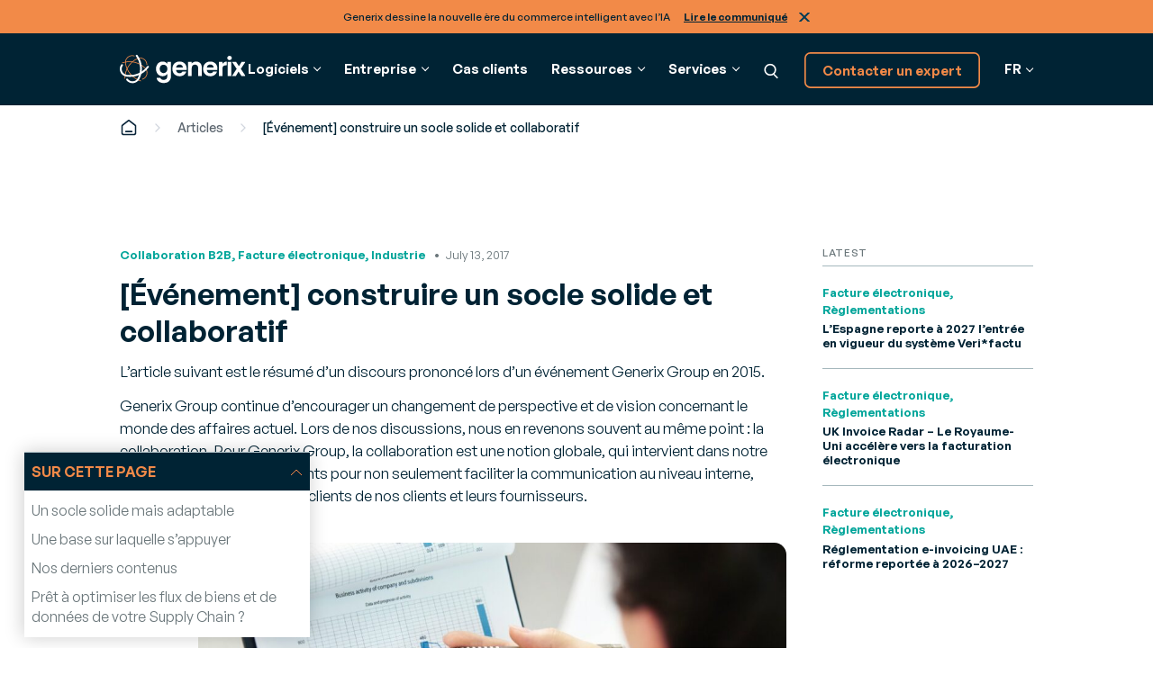

--- FILE ---
content_type: text/html; charset=UTF-8
request_url: https://www.generixgroup.com/fr/blog/evenement-construire-un-socle-solide-et-collaboratif
body_size: 76266
content:
<!DOCTYPE html>
<html lang="fr-FR">
<head>
	<meta charset="utf-8">
	<meta name="viewport" content="width=device-width, initial-scale=1.0">
	<link href="https://www.generixgroup.com/wp-content/themes/generix/assets/images/favicon.png" rel="shortcut icon">

			<!-- Data Layer -->
		<script>let dl_loadData = {"environnement":"Prod","website_language":"fr","content_group":"Resources & Services","content_group2":"Knowledge Center","content_group3":"Blog article","content_type":"Page","user_interne":false,"translation_group":54247};</script>
		<script src="https://www.generixgroup.com/wp-content/themes/generix/dataLayer.js"></script>

		<!-- Sirdata Consent -->
		<script type="text/javascript" src="https://cache.consentframework.com/js/pa/36661/c/0UWCq/stub"></script>
		<script type="text/javascript" src="https://choices.consentframework.com/js/pa/36661/c/0UWCq/cmp" async></script>
		<!-- End Sirdata Consent -->
        <!--Preload banner image-->
        <link rel="preload"
				href="https://www.generixgroup.com/wp-content/uploads/2024/04/Homepage-PFA-new.png.webp"
				as="image"
				fetchpriority="high"
				imagesrcset="https://www.generixgroup.com/wp-content/uploads/2024/04/Homepage-PFA-new.png.webp">
					<!-- Google Tag Manager -->
			<script>(function(w,d,s,l,i){w[l]=w[l]||[];w[l].push({'gtm.start':
			new Date().getTime(),event:'gtm.js'});var f=d.getElementsByTagName(s)[0],
			j=d.createElement(s),dl=l!='dataLayer'?'&l='+l:'';j.async=true;j.src=
			'https://www.googletagmanager.com/gtm.js?id='+i+dl+ '&gtm_auth=zZbwuvnrkd38tjWjhpMUxw&gtm_preview=env-1&gtm_cookies_win=x';f.parentNode.insertBefore(j,f);
			})(window,document,'script','dataLayer','GTM-TD6D87FW');</script>
			<!-- End Google Tag Manager -->

			<!-- Marker.io -->
			<script>
				window.markerConfig = {
					project: '662fd8ce7863bbe3a3c6f6bc',
					source: 'snippet'
				};
				!function(e,r,a){if(!e.__Marker){e.__Marker={};var t=[],n={__cs:t};["show","hide","isVisible","capture","cancelCapture","unload","reload","isExtensionInstalled","setReporter","setCustomData","on","off"].forEach(function(e){n[e]=function(){var r=Array.prototype.slice.call(arguments);r.unshift(e),t.push(r)}}),e.Marker=n;var s=r.createElement("script");s.async=1,s.src="https://edge.marker.io/latest/shim.js";var i=r.getElementsByTagName("script")[0];i.parentNode.insertBefore(s,i)}}(window,document);
			</script>
			<!-- End Marker.io -->
			
	<meta name='robots' content='index, follow, max-image-preview:large, max-snippet:-1, max-video-preview:-1' />
	<style>img:is([sizes="auto" i], [sizes^="auto," i]) { contain-intrinsic-size: 3000px 1500px }</style>
	<link rel="alternate" hreflang="fr" href="https://www.generixgroup.com/fr/blog/evenement-construire-un-socle-solide-et-collaboratif" />

	<!-- This site is optimized with the Yoast SEO plugin v25.0 - https://yoast.com/wordpress/plugins/seo/ -->
	<title>CONSTRUIRE UN SOCLE SOLIDE ET COLLABORATIF</title>
	<meta name="description" content="Pour Generix Group, la collaboration est une notion globale, qui intervient dans notre relation directe avec nos clients pour faciliter la communication ..." />
	<link rel="canonical" href="https://www.generixgroup.com/fr/blog/evenement-construire-un-socle-solide-et-collaboratif" />
	<meta property="og:locale" content="fr_FR" />
	<meta property="og:type" content="article" />
	<meta property="og:title" content="CONSTRUIRE UN SOCLE SOLIDE ET COLLABORATIF" />
	<meta property="og:description" content="Pour Generix Group, la collaboration est une notion globale, qui intervient dans notre relation directe avec nos clients pour faciliter la communication ..." />
	<meta property="og:url" content="https://www.generixgroup.com/fr/blog/evenement-construire-un-socle-solide-et-collaboratif" />
	<meta property="og:site_name" content="Generix" />
	<meta property="article:published_time" content="2017-07-13T06:00:00+00:00" />
	<meta property="article:modified_time" content="2024-01-02T16:24:01+00:00" />
	<meta property="og:image" content="https://www.generixgroup.com/wp-content/uploads/2023/12/20170713_evenement_construire_un_socle_solide_et_collaboratif.jpg" />
	<meta property="og:image:width" content="1200" />
	<meta property="og:image:height" content="900" />
	<meta property="og:image:type" content="image/jpeg" />
	<meta name="author" content="Aude Criqui" />
	<meta name="twitter:card" content="summary_large_image" />
	<meta name="twitter:label1" content="Written by" />
	<meta name="twitter:data1" content="Aude Criqui" />
	<script type="application/ld+json" class="yoast-schema-graph">{"@context":"https://schema.org","@graph":[{"@type":"WebPage","@id":"https://www.generixgroup.com/fr/blog/evenement-construire-un-socle-solide-et-collaboratif","url":"https://www.generixgroup.com/fr/blog/evenement-construire-un-socle-solide-et-collaboratif","name":"CONSTRUIRE UN SOCLE SOLIDE ET COLLABORATIF","isPartOf":{"@id":"https://www.generixgroup.com/en/#website"},"primaryImageOfPage":{"@id":"https://www.generixgroup.com/fr/blog/evenement-construire-un-socle-solide-et-collaboratif#primaryimage"},"image":{"@id":"https://www.generixgroup.com/fr/blog/evenement-construire-un-socle-solide-et-collaboratif#primaryimage"},"thumbnailUrl":"https://www.generixgroup.com/wp-content/uploads/2023/12/20170713_evenement_construire_un_socle_solide_et_collaboratif.jpg","datePublished":"2017-07-13T06:00:00+00:00","dateModified":"2024-01-02T16:24:01+00:00","author":{"@id":"https://www.generixgroup.com/en/#/schema/person/daedcb110c395ebb0f8a72795bd36ada"},"description":"Pour Generix Group, la collaboration est une notion globale, qui intervient dans notre relation directe avec nos clients pour faciliter la communication ...","breadcrumb":{"@id":"https://www.generixgroup.com/fr/blog/evenement-construire-un-socle-solide-et-collaboratif#breadcrumb"},"inLanguage":"fr-FR","potentialAction":[{"@type":"ReadAction","target":["https://www.generixgroup.com/fr/blog/evenement-construire-un-socle-solide-et-collaboratif"]}]},{"@type":"ImageObject","inLanguage":"fr-FR","@id":"https://www.generixgroup.com/fr/blog/evenement-construire-un-socle-solide-et-collaboratif#primaryimage","url":"https://www.generixgroup.com/wp-content/uploads/2023/12/20170713_evenement_construire_un_socle_solide_et_collaboratif.jpg","contentUrl":"https://www.generixgroup.com/wp-content/uploads/2023/12/20170713_evenement_construire_un_socle_solide_et_collaboratif.jpg","width":1200,"height":900,"caption":"20170713_evenement_construire_un_socle_solide_et_collaboratif"},{"@type":"BreadcrumbList","@id":"https://www.generixgroup.com/fr/blog/evenement-construire-un-socle-solide-et-collaboratif#breadcrumb","itemListElement":[{"@type":"ListItem","position":1,"name":"Home","item":"https://www.generixgroup.com/fr"},{"@type":"ListItem","position":2,"name":"Articles","item":"https://www.generixgroup.com/fr/blog/post_type_custom/articles"},{"@type":"ListItem","position":3,"name":"[Événement] construire un socle solide et collaboratif"}]},{"@type":"WebSite","@id":"https://www.generixgroup.com/en/#website","url":"https://www.generixgroup.com/en/","name":"Generix","description":"","potentialAction":[{"@type":"SearchAction","target":{"@type":"EntryPoint","urlTemplate":"https://www.generixgroup.com/en/?s={search_term_string}"},"query-input":{"@type":"PropertyValueSpecification","valueRequired":true,"valueName":"search_term_string"}}],"inLanguage":"fr-FR"},{"@type":"Person","@id":"https://www.generixgroup.com/en/#/schema/person/daedcb110c395ebb0f8a72795bd36ada","name":"Aude Criqui"}]}</script>
	<!-- / Yoast SEO plugin. -->


<style id='cost-calculator-builder-calculator-selector-style-inline-css'>
/*!***************************************************************************************************************************************************************************************************************************************!*\
  !*** css ./node_modules/css-loader/dist/cjs.js??ruleSet[1].rules[4].use[1]!./node_modules/postcss-loader/dist/cjs.js??ruleSet[1].rules[4].use[2]!./node_modules/sass-loader/dist/cjs.js??ruleSet[1].rules[4].use[3]!./src/style.scss ***!
  \***************************************************************************************************************************************************************************************************************************************/
.ccb-gutenberg-block {
  padding: 20px;
  border: 1px solid black;
}
.ccb-gutenberg-block__header {
  display: flex;
  align-items: center;
  margin-bottom: 20px;
}
.ccb-gutenberg-block__icon {
  margin-right: 20px;
}

/*# sourceMappingURL=style-index.css.map*/
</style>
<link rel='stylesheet' id='wp-components-css' href='https://www.generixgroup.com/wp-includes/css/dist/components/style.min.css?ver=6.8.1' media='all' />
<link rel='stylesheet' id='wp-preferences-css' href='https://www.generixgroup.com/wp-includes/css/dist/preferences/style.min.css?ver=6.8.1' media='all' />
<link rel='stylesheet' id='wp-block-editor-css' href='https://www.generixgroup.com/wp-includes/css/dist/block-editor/style.min.css?ver=6.8.1' media='all' />
<link rel='stylesheet' id='popup-maker-block-library-style-css' href='https://www.generixgroup.com/wp-content/plugins/popup-maker/dist/packages/block-library-style.css?ver=dbea705cfafe089d65f1' media='all' />
<link rel='stylesheet' id='style-css' href='https://www.generixgroup.com/wp-content/themes/generix/style.css' media='all' />
<link rel='stylesheet' id='fonts-css' href='https://www.generixgroup.com/wp-content/themes/generix/assets/fonts/fonts.css' media='all' />
<link rel='stylesheet' id='footer-css' href='https://www.generixgroup.com/wp-content/themes/generix/assets/styles/footer.css' media='all' />
<link rel='stylesheet' id='header-css' href='https://www.generixgroup.com/wp-content/themes/generix/assets/styles/header.css' media='all' />
<link rel='stylesheet' id='form-css' href='https://www.generixgroup.com/wp-content/themes/generix/assets/styles/form.css' media='all' />
<link rel='stylesheet' id='block-section-css' href='https://www.generixgroup.com/wp-content/themes/generix/blocks/section/section.css' media='all' />
<link rel='stylesheet' id='flickity-css' href='https://www.generixgroup.com/wp-content/themes/generix/assets/flickity/flickity.css' media='all' />
<script id="wpml-cookie-js-extra">
var wpml_cookies = {"wp-wpml_current_language":{"value":"fr","expires":1,"path":"\/"}};
var wpml_cookies = {"wp-wpml_current_language":{"value":"fr","expires":1,"path":"\/"}};
</script>
<script src="https://www.generixgroup.com/wp-content/plugins/sitepress-multilingual-cms/res/js/cookies/language-cookie.js?ver=474000" id="wpml-cookie-js" defer data-wp-strategy="defer"></script>
<meta name="generator" content="WPML ver:4.7.4 stt:37,1,4,68,27,66,67,2;" />
<script type="text/javascript">window.ccb_nonces = {"ccb_payment":"c0e2987b72","ccb_contact_form":"b24713926d","ccb_woo_checkout":"940fe2c3a3","ccb_add_order":"a25b5058eb","ccb_orders":"f6fddb8f16","ccb_update_order":"c841d0964a","ccb_complete_payment":"522e8e6d77","ccb_send_invoice":"6ab0b4309a","ccb_get_invoice":"29e2cffc4d","ccb_wp_hook_nonce":"c247007ce0","ccb_razorpay_receive":"54e2a9e168","ccb_woocommerce_payment":"7e6787a658","ccb_calc_views":"b0dd79c424","ccb_calc_interactions":"672b5c7673"};</script><script type="application/ld+json">{"@context":"https://schema.org","@type":"NewsArticle","headline":"[Événement] construire un socle solide et collaboratif","image":["https://www.generixgroup.com/wp-content/uploads/2023/12/20170713_evenement_construire_un_socle_solide_et_collaboratif.jpg"],"datePublished":"2017-07-13T00:00:00-06:00","dateModified":"2024-01-02T09:24:01-07:00","author":{"@type":"Person","name":"Aude Criqui"},"publisher":{"@type":"Organization","name":"Generix","logo":{"@type":"ImageObject","url":""}},"description":"L’article suivant est le résumé d’un discours prononcé lors d’un événement Generix Group en 2015.  Generix Group continue d’encourager un&hellip;","articleBody":"Collaboration B2B, Facture électronique, Industrie\n\t\t\t\t\t\t\tJuly 13, 2017\n\t\t\t\t\t\t[Événement] construire un socle solide et collaboratif\n\t\t\tL’article suivant est le résumé d’un discours prononcé lors d’un événement Generix Group en 2015.  \nGenerix Group continue d’encourager un changement de perspective et de vision concernant le monde des affaires actuel. Lors de nos discussions, nous en revenons souvent au même point : la collaboration. Pour Generix Group, la collaboration est une notion globale, qui intervient dans notre relation directe avec nos clients pour non seulement faciliter la communication au niveau interne, mais aussi entre les propres clients de nos clients et leurs fournisseurs.\n\t\t\n\n\t\t\n\t\t\t\n\t\t\t\t\n\t\t\t\t\t\n\t\t\t\t\n\t\t\t\t\n\t\t\t\t\t\n\t\t\t\t\n\t\t\t\t\n\t\t\t\t\t\n\t\t\t\t\n\t\t\t\n\n\t\t\t\n\t\t\t\tArticles\n\t\t\t\t\t\t\t\t\t\t\t\n\t\t\n\n\t\t\n\t\t\tUn socle solide mais adaptable\nDe nos jours, les clients ont besoin d’outils hautement performants et multitâches leur permettant de gérer un flux d’informations qui ne cesse de s’accroître et de se diversifier. Par ailleurs, ces outils leur sont utiles pour contrôler et optimiser leurs propres performances. \n À la lumière de ces informations, nous croyons en la création d’une approche innovante où tout ce qui touche l’activité s’érige sur un socle solide. Ce socle doit être assez fort pour développer un puissant réseau entre les éléments de la chaîne, et assez fluide pour permettre des changements et des mises à niveau continus au fil du temps. \nUne base sur laquelle s’appuyer\nIl est important pour nous de fournir à nos clients une base qui leur permettra de porter leur activité au sommet en matière de productivité, d’économies des coûts et de satisfaction client. Si vous aviez trouvé le moyen parfait pour, d’une part, renforcer les partenariats de votre entreprise et, d’autre part, intégrer pleinement ces partenariats dans votre écosystème, est-ce que cela ne renforcerait pas automatiquement les liens que vous entretenez avec vos clients et vos partenaires ? \nGenerix Group vous encourage à sortir des sentiers battus et à considérer ces nouveaux principes commerciaux comme un moyen qui ne peut qu’ouvrir les portes de la croissance à votre entreprise. \n Participez au prochain Perspectives Day de Generix Group qui se tiendra le 17 novembre afin d’en savoir plus sur la façon dont nous pouvons vous aider à bâtir un socle de collaboration solide et adaptable.  \n\t\t\n\t\n\t\n\t\t\t\t\t\n\t\t\t\tLatest\n\t\t\t\t\n\t\t\t\t\t\t\t\t\t\t\t\t\t\t\t\t\t\t\t\t\t\t\n\t\t\t\t\t\t\tFacture électronique, Règlementations\n\t\t\t\t\t\t\tL’Espagne reporte à 2027 l’entrée en vigueur du système Veri*factu\n\t\t\t\t\t\t\n\t\t\t\t\t\t\t\t\t\t\t\t\t\t\t\t\t\n\t\t\t\t\t\t\tFacture électronique, Règlementations\n\t\t\t\t\t\t\tUK Invoice Radar – Le Royaume-Uni accélère vers la facturation électronique\n\t\t\t\t\t\t\n\t\t\t\t\t\t\t\t\t\t\t\t\t\t\t\t\t\n\t\t\t\t\t\t\tFacture électronique, Règlementations\n\t\t\t\t\t\t\tRéglementation e-invoicing UAE : réforme reportée à 2026–2027"}</script>		<style id="wp-custom-css">
			.HEADER .megamenu .group a:not(.b-button){
	font-size:16rem;
}

h1, .b-h1 {font-size: 48rem; line-height: 1.15;}
h2, .b-h2 {font-size: 40rem;}

.TIMELINE .container .b-column:nth-child(n+3){
    display:block!important;
}

.legal-consent-container {
	font-size:9px;
}

.legal-consent-container .field.hs-form-field {
font-size:16rem;
}
.titlebox {
	color:#F28A48;
}
.stat_sc {
	color:#F28A48;
	font-size:30rem;
	line-height: 1;
	font-weight: 600;
	margin: 0.5em 0 0;
}

#numbers_sc .b-pill {
    background: var(--light-navy);
    background-image: ;
    background-position-x: ;
    background-position-y: ;
    background-size: ;
    background-repeat: ;
    background-attachment: ;
    background-origin: ;
    background-clip: ;
    background-color: ;
    color: var(--white);
}
.enjeux .consulting-column h3 {
  color: var(--primary-orange);
}

.enjeux .flickity-slider .heading {
	display:none;
}

.rse .consulting-column {
	border: 2rem solid var(--green)!important;
}

.rse .b-column:last-of-type .consulting-column>p>em{
	margin-bottom: 32rem;
	font-size: 16rem;
}

.rse .consulting-column h3 {
	color: var(--green);
}

.consulting-column img {
	border-radius: 16rem;
}

.rse .flickity-slider .heading{
	display: none;
}

.rse-values .b-column .container{
	background: linear-gradient(var(--green),var(--white));
}

.ROW[data-variant="1"] .image{
	padding: 0;
	background: #182954;
}

.TESTIMONIAL[data-variant="1"] blockquote:before .roadmap {
    display: none;
}

.roadmap .TESTIMONIAL[data-variant="1"] blockquote:before  {
    display: none;
}

.b-page-foot:after {
	content: '';
  position: absolute;
  left: 0;
  width: 100%;
  height: 30px;
  background: red;
  background: var(--dark-navy);
}		</style>
		</head>
<body class="b-loading">

<input id="toggle-nav" type="checkbox" class="b-hidden" aria-hidden="true">



<div class="b-skip-links">
	<a href="#main">Aller au menu principal</a>
</div>



	<section class="b-announcement">
		<div class="b-announcement-content">
			<p>Generix dessine la nouvelle ère du commerce intelligent avec l’IA <a href="https://www.generixgroup.com/fr/communiques-de-presse/generix-dessine-la-nouvelle-ere-du-commerce-intelligent-avec-lia">Lire le communiqué</a></p>
		</div>
		<button>Fermer</button>
	</section>



<div class="b-page">
	<header class="b-page-head">
		<div class="HEADER">
			<div class="b-frame">
				<div class="container">
					<a class="logo" href="https://www.generixgroup.com/fr"><img src="https://www.generixgroup.com/wp-content/themes/generix/assets/images/generix.svg" alt="Generix" style="width: 172rem; height: 41rem;"></a>
					<nav>
						<ul>



		
									<li tabindex="-1" class="megamenu" data-children="">
					<span class='a'>Logiciels</span>
					<ul tabindex="-1">
						<li>
							<div class="wrapper">
																									<div class="group">
										<div class="heading">
																							<a href='https://www.generixgroup.com/fr/edi-services-facturation-electronique'>Finance</a>
																					</div>
										<ul class="links">
																							<li><a href='https://www.generixgroup.com/fr/edi-services-facturation-electronique/pdp-dematerialisation-factures'>Plateforme Agréée													<span class="description">Faites confiance à l’une des premières Plateforme Agréée</span>
												</a></li>
																							<li><a href='https://www.generixgroup.com/fr/edi-services-facturation-electronique/e-invoicing'>Facturation électronique													<span class="description">Digitalisez vos chaînes de facturation achat et vente</span>
												</a></li>
																					</ul>
									</div>
																	<div class="group">
										<div class="heading">
																							<a href='https://www.generixgroup.com/fr/gestion-logistique-transport'>Supply Chain</a>
																					</div>
										<ul class="links">
																							<li><a href='https://www.generixgroup.com/fr/gestion-logistique-transport/wms-logiciel-gestion-entrepot'>Gestion d’entrepôt													<span class="description">Améliorez la performance de vos opérations en entrepôt</span>
												</a></li>
																							<li><a href='https://www.generixgroup.com/fr/gestion-logistique-transport/tms-gestion-du-transport'>Gestion du transport													<span class="description">Faites les meilleurs choix d’affrètement et de chargement</span>
												</a></li>
																							<li><a href='https://www.generixgroup.com/fr/gestion-logistique-transport/rms-logistique-gestion-ressources-entrepot'>Gestion des ressources													<span class="description">Optimisez la gestion de vos moyens de production logistiques</span>
												</a></li>
																							<li><a href='https://www.generixgroup.com/fr/gestion-logistique-transport/gpa-supply-chain'>Gestion partagée des approvisionnements													<span class="description">Gérez vos approvisionnements de manière collaborative</span>
												</a></li>
																					</ul>
									</div>
																	<div class="group">
										<div class="heading">
																							<a href='https://www.generixgroup.com/fr/strategie-omnicanale'>Commerce</a>
																					</div>
										<ul class="links">
																							<li><a href='https://www.generixgroup.com/fr/strategie-omnicanale/order-management-system-oms'>Gestion des commandes, order management system													<span class="description">Orchestrez vos commandes</span>
												</a></li>
																							<li><a href='https://www.generixgroup.com/fr/strategie-omnicanale/encaissement-omnicanal'>Encaissement													<span class="description">Encaissez sous toutes les formes</span>
												</a></li>
																							<li><a href='https://www.generixgroup.com/fr/strategie-omnicanale/animation-du-parcours-dachat-omnicanal'>Animation du parcours d’achat omnicanal													<span class="description">Animez la relation client en temps réel et fidélisez vos clients</span>
												</a></li>
																							<li><a href='https://www.generixgroup.com/fr/strategie-omnicanale/gestion-des-stocks-unifies'>Gestion des stocks unifiés													<span class="description">Réalisez en temps réel toutes les opérations de mouvement de stocks et mettez en place une gestion de la seconde vie de vos produits</span>
												</a></li>
																					</ul>
									</div>
																	<div class="group">
										<div class="heading">
																							<a href='https://www.generixgroup.com/fr/edi-services-facturation-electronique'>BtoB Integration</a>
																					</div>
										<ul class="links">
																							<li><a href='https://www.generixgroup.com/fr/edi-services-facturation-electronique/edi-logiciel'>EDI &#038; API													<span class="description">Modernisez vos échanges inter-entreprises dans le Cloud</span>
												</a></li>
																							<li><a href='https://www.generixgroup.com/fr/edi-services-facturation-electronique/logiciel-tradexpress'>TradeXpress Infinity													<span class="description">Optez pour une plateforme d’intégration B2B et A2A dernière génération</span>
												</a></li>
																					</ul>
									</div>
																									<div class="group">
										<span class="button-label">Découvrez tous nos logiciels SaaS</span>
										<a class="b-button alt-small alt-outline" href="https://www.generixgroup.com/fr/tous-nos-logiciels">Tous nos logiciels</a>
									</div>
															</div>
						</li>
					</ul>
				</li>
												<li tabindex="-1" class="megamenu" data-children="2">
					<span class='a'>Entreprise</span>
					<ul tabindex="-1">
						<li>
							<div class="wrapper">
																									<div class="group">
										<div class="heading">
																							<span class="a">Generix</span>
																					</div>
										<ul class="links">
																							<li><a href='https://www.generixgroup.com/fr/a-propos'>A propos de Generix													<span class="description">Découvrez qui nous sommes</span>
												</a></li>
																							<li><a href='https://www.generixgroup.com/fr/gouvernance-generix-group'>Gouvernance													<span class="description">Rencontrez nos équipes dirigeantes</span>
												</a></li>
																							<li><a href='https://www.generixgroup.com/fr/carrieres'>Carrières													<span class="description">Rejoignez nos équipes</span>
												</a></li>
																							<li><a href='https://www.generixgroup.com/fr/actualites'>Actualités & Evènements													<span class="description">Parcourez nos dernières annonces</span>
												</a></li>
																					</ul>
									</div>
																	<div class="group">
										<div class="heading">
																							<span class="a">Clients & Partenaires</span>
																					</div>
										<ul class="links">
																							<li><a href='https://www.generixgroup.com/fr/partenaires-clients/partenaires'>Nos partenaires													<span class="description">Notre écosystème de partenaires</span>
												</a></li>
																					</ul>
									</div>
																							</div>
						</li>
					</ul>
				</li>
												<li><a href='https://www.generixgroup.com/fr/partenaires-clients/clients'>Cas clients</a></li>
												<li tabindex="-1" class="megamenu" data-children="3">
					<span class='a'>Ressources</span>
					<ul tabindex="-1">
						<li>
							<div class="wrapper">
																									<div class="group">
										<div class="heading">
																							<a href='https://www.generixgroup.com/fr/nos-contenus'>Bibliothèque de contenus</a>
																					</div>
										<ul class="links">
																							<li><a href='https://www.generixgroup.com/fr/nos-contenus?_t=articles#results'>Articles													<span class="description">Analyses et actualités pour rester informé sur les dernières tendances métiers</span>
												</a></li>
																							<li><a href='https://www.generixgroup.com/fr/nos-contenus?_t=ebooks#results'>Livres blancs													<span class="description">Études approfondies et conseils d’experts pour optimiser vos processus métiers</span>
												</a></li>
																							<li><a href='https://www.generixgroup.com/fr/nos-contenus?_t=expert-opinion#results'>Avis d'experts													<span class="description">Perspectives et recommandations d’experts sur les défis et solutions du secteur</span>
												</a></li>
																					</ul>
									</div>
																	<div class="group">
										<div class="heading">
																							<a href='https://www.generixgroup.com/fr/glossaire'>Glossaire</a>
																					</div>
										<ul class="links">
																							<li><a href='https://www.generixgroup.com/fr/glossaire'>Glossaire													<span class="description">Définition de concepts métiers, de A à Z</span>
												</a></li>
																					</ul>
									</div>
																	<div class="group">
										<div class="heading">
																							<a href='https://www.generixgroup.com/fr/conformite-facturation-electronique-dans-le-monde'>Carte des réformes fiscales</a>
																					</div>
										<ul class="links">
																							<li><a href='https://www.generixgroup.com/fr/conformite-facturation-electronique-dans-le-monde'>Carte interactive E-invoicing													<span class="description">Suivi en temps réel des réformes fiscales mondiales pour garantir votre conformité</span>
												</a></li>
																					</ul>
									</div>
																							</div>
						</li>
					</ul>
				</li>
												<li tabindex="-1" class="megamenu" data-children="1">
					<span class='a'>Services</span>
					<ul tabindex="-1">
						<li>
							<div class="wrapper">
																									<div class="group">
										<div class="heading">
																							<span class="a">Services</span>
																					</div>
										<ul class="links">
																							<li><a href='https://www.generixgroup.com/fr/ressources-services/consulting'>Conseil													<span class="description">Pour relever vos défis professionnels</span>
												</a></li>
																							<li><a href='https://www.generixgroup.com/fr/ressources-services/formations'>Formation													<span class="description">Pour devenir expert de nos solutions</span>
												</a></li>
																					</ul>
									</div>
																							</div>
						</li>
					</ul>
				</li>
					


							<li><div class="search-container">
								<form class="search" action="https://www.generixgroup.com/fr" autocomplete="off">
									<input type="text" name="s" placeholder="Recherche">
									<button type="submit">Recherche</button>
								</form>
							</div></li>
							<li data-inverted>
																<a class="b-button alt-small alt-outline" href="https://www.generixgroup.com/fr/contact">Contacter un expert</a>
							</li>
							<li class="dropdown">
																																			<span class="a" tabindex="-1">fr</span>
																									<ul>
																			<li><a href="https://www.generixgroup.com/fr/blog/evenement-construire-un-socle-solide-et-collaboratif">France (French)</a></li>
																													<li><a href="https://www.generixgroup.com/en">North America (English)</a></li>
																													<li><a href="https://www.generixgroup.com/fr-ca">Canada (Français)</a></li>
																													<li><a href="https://www.generixgroup.com/es">Spain (Spanish)</a></li>
																													<li><a href="https://www.generixgroup.com/nl">Nederland (Dutch)</a></li>
																					<li><a href="https://www.generixgroup.com/nl">Belgium (Dutch)</a></li>
																													<li><a href="https://www.generixgroup.com/it">Italy (Italian)</a></li>
																													<li><a href="https://www.generixgroup.com/pt">Portugal (Portuguese)</a></li>
																													<li><a href="https://www.generixgroup.com/br">Brazil (Portuguese)</a></li>
																											</ul>
							</li>
						</ul>
					</nav>
					<a href="https://www.generixgroup.com/fr?s" class="nav-search">Recherche</a>
					<label for="toggle-nav" class="nav-trigger">Menu</label>
				</div>
			</div>
		</div>

					<script type="text/javascript">
				if (sessionStorage.getItem('hideAnnouncement') == 1) {
					document.querySelector('.b-announcement').remove();
				} else {
					document.querySelector('.b-page-head').style.top = document.querySelector('.b-announcement').getBoundingClientRect().height + 'px';
				}
			</script>
			</header>



	<main id="main" class="b-page-body">
					<section class="breadcrumbs breadcrumbs-header">
				<div class="b-frame">
					<div class="container">
						<p id="breadcrumbs"><span><span><a href="https://www.generixgroup.com/fr"><i class="icon-home">Home</i></a></span> <i class="icon-separator"></i> <span><a href="https://www.generixgroup.com/fr/blog/post_type_custom/articles">Articles</a></span> <i class="icon-separator"></i> <span class="breadcrumb_last" aria-current="page">[Événement] construire un socle solide et collaboratif</span></span></p>					</div>
				</div>
			</section>
		


	


<section class="b-section " data-variant="0" data-top="0" data-bottom="0" data-alignment=""
	>
		<div class="b-frame">
		


<div class="POST " data-variant="0">
	<article>
		<div class="meta">
			<div class="categories">Collaboration B2B, Facture électronique, Industrie</div>
							<div class="date">July 13, 2017</div>
						<h1 class="b-h2">[Événement] construire un socle solide et collaboratif</h1>
			<p>L’article suivant est le résumé d’un discours prononcé lors d’un événement Generix Group en 2015.  </p>
<p>Generix Group continue d’encourager un changement de perspective et de vision concernant le monde des affaires actuel. Lors de nos discussions, nous en revenons souvent au même point : la collaboration. Pour Generix Group, la collaboration est une notion globale, qui intervient dans notre relation directe avec nos clients pour non seulement faciliter la communication au niveau interne, mais aussi entre les propres clients de nos clients et leurs fournisseurs.</p>
		</div>

		<div class="media">
			<div class="share">
				<a href="https://www.linkedin.com/cws/share?url=https://www.generixgroup.com/fr/blog/evenement-construire-un-socle-solide-et-collaboratif" target="_blank" aria-label="LinkedIn (opens in a new tab)">
					<svg viewBox="0 0 24 24"><path d="M22.2283 0.337891H1.77167C1.30179 0.337891 0.851161 0.51929 0.518909 0.842183C0.186657 1.16508 0 1.60301 0 2.05965V21.9401C0 22.3967 0.186657 22.8346 0.518909 23.1575C0.851161 23.4804 1.30179 23.6618 1.77167 23.6618H22.2283C22.6982 23.6618 23.1488 23.4804 23.4811 23.1575C23.8133 22.8346 24 22.3967 24 21.9401V2.05965C24 1.60301 23.8133 1.16508 23.4811 0.842183C23.1488 0.51929 22.6982 0.337891 22.2283 0.337891ZM7.15333 20.207H3.545V9.06817H7.15333V20.207ZM5.34667 7.52458C4.93736 7.52234 4.53792 7.40232 4.19873 7.17967C3.85955 6.95701 3.59584 6.6417 3.44088 6.27353C3.28591 5.90536 3.24665 5.50083 3.32803 5.11099C3.40941 4.72116 3.6078 4.36348 3.89816 4.08311C4.18851 3.80275 4.55781 3.61225 4.95947 3.53566C5.36112 3.45908 5.77711 3.49983 6.15495 3.65279C6.53279 3.80575 6.85554 4.06405 7.08247 4.3951C7.30939 4.72615 7.43032 5.11511 7.43 5.51289C7.43386 5.7792 7.38251 6.04355 7.27901 6.29016C7.17551 6.53678 7.02198 6.76062 6.82757 6.94835C6.63316 7.13607 6.40185 7.28384 6.14742 7.38284C5.893 7.48184 5.62067 7.53004 5.34667 7.52458ZM20.4533 20.2167H16.8467V14.1314C16.8467 12.3368 16.0617 11.7828 15.0483 11.7828C13.9783 11.7828 12.9283 12.5668 12.9283 14.1768V20.2167H9.32V9.07627H12.79V10.6199H12.8367C13.185 9.93472 14.405 8.76367 16.2667 8.76367C18.28 8.76367 20.455 9.925 20.455 13.3264L20.4533 20.2167Z"/></svg>
				</a>
				<a href="https://www.facebook.com/sharer/sharer.php?u=https://www.generixgroup.com/fr/blog/evenement-construire-un-socle-solide-et-collaboratif" target="_blank" aria-label="Facebook (opens in a new tab)">
					<svg viewBox="0 0 24 24"><path d="M24 11.662C24 5.22124 18.6274 0 12 0C5.37258 0 0 5.22124 0 11.662C0 17.4827 4.3882 22.3074 10.125 23.1823V15.033H7.07812V11.662H10.125V9.09269C10.125 6.16991 11.9166 4.55546 14.6576 4.55546C15.9701 4.55546 17.3438 4.78323 17.3438 4.78323V7.65317H15.8306C14.34 7.65317 13.875 8.55219 13.875 9.47535V11.662H17.2031L16.6711 15.033H13.875V23.1823C19.6118 22.3074 24 17.4827 24 11.662Z" /></svg>
				</a>
				<a href="https://twitter.com/intent/tweet?text=https://www.generixgroup.com/fr/blog/evenement-construire-un-socle-solide-et-collaboratif" target="_blank" aria-label="Twitter (opens in a new tab)">
					<svg viewBox="0 0 24 24"><path d="M10.1924 13.5314L3.11924 22H4.79536L10.937 14.6468L15.8423 22H21.5L14.0822 10.8807L21.5 2H19.8238L13.3381 9.76523L8.15769 2H2.5L10.1924 13.5314ZM19.2198 20.7003H16.6453L4.79457 3.24057H7.36913L19.2198 20.7003Z"/></svg>
				</a>
			</div>

			<div class="image">
				<div class="type">Articles</div>
				<picture class='b-img' style=''><img src='https://www.generixgroup.com/wp-content/uploads/2023/12/20170713_evenement_construire_un_socle_solide_et_collaboratif-960x720.jpg' width='960' height='720' loading='lazy' alt='20170713_evenement_construire_un_socle_solide_et_collaboratif' style='aspect-ratio:16/9; object-fit:cover;' fetchpriority='' /></picture>							</div>
		</div>

		<div class="content" >
			<h2>Un socle solide mais adaptable</h2>
<p>De nos jours, les clients ont besoin d’outils hautement performants et multitâches leur permettant de gérer un flux d’informations qui ne cesse de s’accroître et de se diversifier. Par ailleurs, ces outils leur sont utiles pour contrôler et optimiser leurs propres performances. </p>
<p> À la lumière de ces informations, nous croyons en la création d’une approche innovante où tout ce qui touche l’activité s’érige sur un socle solide. Ce socle doit être assez fort pour développer un puissant réseau entre les éléments de la chaîne, et assez fluide pour permettre des changements et des mises à niveau continus au fil du temps. </p>
<h2>Une base sur laquelle s’appuyer</h2>
<p>Il est important pour nous de fournir à nos clients une base qui leur permettra de porter leur activité au sommet en matière de productivité, d’économies des coûts et de satisfaction client. Si vous aviez trouvé le moyen parfait pour, d’une part, renforcer les partenariats de votre entreprise et, d’autre part, intégrer pleinement ces partenariats dans votre écosystème, est-ce que cela ne renforcerait pas automatiquement les liens que vous entretenez avec vos clients et vos partenaires ? </p>
<p>Generix Group vous encourage à sortir des sentiers battus et à considérer ces nouveaux principes commerciaux comme un moyen qui ne peut qu’ouvrir les portes de la croissance à votre entreprise. </p>
<p> Participez au prochain Perspectives Day de Generix Group qui se tiendra le 17 novembre afin d’en savoir plus sur la façon dont nous pouvons vous aider à bâtir un socle de collaboration solide et adaptable.  </p>
		</div>
	</article>
	<aside data-sidebar-variant="0">
					<div class="latest-posts">
				<p class="b-h6">Latest</p>
				<ul>
																						<li>
							<div class="categories">Facture électronique, Règlementations</div>
							<p class="b-h4"><a href="https://www.generixgroup.com/fr/blog/lespagne-reporte-a-2027-lentree-en-vigueur-du-systeme-verifactu" >L’Espagne reporte à 2027 l’entrée en vigueur du système Veri*factu</a></p>
						</li>
																	<li>
							<div class="categories">Facture électronique, Règlementations</div>
							<p class="b-h4"><a href="https://www.generixgroup.com/fr/blog/le-royaume-uni-accelere-vers-la-facturation-electronique" >UK Invoice Radar – Le Royaume-Uni accélère vers la facturation électronique</a></p>
						</li>
																	<li>
							<div class="categories">Facture électronique, Règlementations</div>
							<p class="b-h4"><a href="https://www.generixgroup.com/fr/blog/reglementation-e-invoicing-uae-reforme-reportee-a-2026-2027" >Réglementation e-invoicing UAE : réforme reportée à 2026–2027</a></p>
						</li>
									</ul>
			</div>
			</aside>
</div>

	</div>
</section>






<section class="b-section " data-variant="0" data-top="2" data-bottom="0" data-alignment=""
	>
		<div class="b-frame">
		



<div class="CONTENT " data-variant="1" data-width="10" >
		<div class="container alt-centered">
					<div class="content">
				<h2>Nos derniers contenus</h2>
			</div>
					</div>
</div>





<div class="b-spacer " data-height="1"></div>





<div class="POSTS " data-variant="0" data-count="3">
	
	<div class="results" >
					
													
					<div class="posts">
						<div class="b-columns alt-bottom">
																							<div class="b-column" data-width="4">
									<article class="post">
										<div class="image">
											<picture class='b-img' style=''><img src='https://www.generixgroup.com/wp-content/uploads/2025/12/barcelona-pexels-apasaric-1386444-640x427.jpg' width='640' height='427' loading='lazy' alt='spain' style='aspect-ratio:16/9; object-fit:cover;' fetchpriority='' /></picture>										</div>
										<div class="content">
											<div class="type">Articles</div>
											<div class="date">03/12/2025</div>
											<div class="categories">Facture électronique, Règlementations</div>
											<h3 class="b-h4"><a href="https://www.generixgroup.com/fr/blog/lespagne-reporte-a-2027-lentree-en-vigueur-du-systeme-verifactu" >L’Espagne reporte à 2027 l’entrée en vigueur du système Veri*factu</a></h3>
											<p>L’Espagne vient d’annoncer un nouveau report du dispositif Veri*factu : les obligations de facturation qui devaient s’appliquer en 2026 entreront&hellip;</p>
										</div>
									</article>
								</div>
																							<div class="b-column" data-width="4">
									<article class="post">
										<div class="image">
											<picture class='b-img' style=''><img src='https://www.generixgroup.com/wp-content/uploads/2024/01/2024_1920x1080_B2B_Onboarding-service2-640x360.png' width='640' height='360' loading='lazy' alt='facturation électronique' style='aspect-ratio:16/9; object-fit:cover;' fetchpriority='' /></picture>										</div>
										<div class="content">
											<div class="type">Articles</div>
											<div class="date">21/11/2025</div>
											<div class="categories">Facture électronique, Règlementations</div>
											<h3 class="b-h4"><a href="https://www.generixgroup.com/fr/blog/le-royaume-uni-accelere-vers-la-facturation-electronique" >UK Invoice Radar – Le Royaume-Uni accélère vers la facturation électronique</a></h3>
											<p>Le Royaume-Uni avance discrètement mais sûrement vers un futur mandat de facturation électronique. Avec la consultation publique menée en 2025&hellip;</p>
										</div>
									</article>
								</div>
																							<div class="b-column" data-width="4">
									<article class="post">
										<div class="image">
											<picture class='b-img' style=''><img src='https://www.generixgroup.com/wp-content/uploads/2024/01/2024_1920x1080_B2B_eBanks_3-640x360.png' width='640' height='360' loading='lazy' alt='2024_1920x1080_B2B_eBanks_3' style='aspect-ratio:16/9; object-fit:cover;' fetchpriority='' /></picture>										</div>
										<div class="content">
											<div class="type">Articles</div>
											<div class="date">06/11/2025</div>
											<div class="categories">Facture électronique, Règlementations</div>
											<h3 class="b-h4"><a href="https://www.generixgroup.com/fr/blog/reglementation-e-invoicing-uae-reforme-reportee-a-2026-2027" >Réglementation e-invoicing UAE : réforme reportée à 2026–2027</a></h3>
											<p>Le Ministère des Finances des Émirats arabes unis (MoF) a récemment annoncé le report du calendrier d’introduction de la facturation&hellip;</p>
										</div>
									</article>
								</div>
													</div>
					</div>
				
							
			
						</div>

	</div>


	</div>
</section>





<section class="b-section " data-variant="1" data-top="0" data-bottom="0" data-alignment="0"
	>
			<div class="b-background">
							<picture class='b-img' style=''><source type='image/webp' srcset='https://www.generixgroup.com/wp-content/uploads/2023/11/bottom-cta-background-1.svg' media='(max-width: 480px) and (max-resolution:1.99dppx)'><source type='image/webp' srcset='https://www.generixgroup.com/wp-content/uploads/2023/11/bottom-cta-background-1.svg' media='(max-width: 960px)'><source type='image/webp' srcset='https://www.generixgroup.com/wp-content/uploads/2023/11/bottom-cta-background-1.svg'><img src='https://www.generixgroup.com/wp-content/uploads/2023/11/bottom-cta-background-1.svg' width='1920' height='960' loading='lazy' alt='bottom-cta-background-1' style='' fetchpriority='' /></picture>					</div>
		<div class="b-frame">
		



<div class="ROW " data-variant="0"  >
	<div class="row">
		<div class="b-columns alt-middle">
			<div class="b-column" data-width="7">
									<div class="image " data-animate>
						<picture class='b-img' style='margin:20rem 0 20rem 0;'><img src='https://www.generixgroup.com/wp-content/uploads/2023/12/data-power-cta.png' width='960' height='579' alt='data-power-cta' style='' fetchpriority='high' /></picture>											</div>
											</div>
			<div class="b-column" data-width="5">
									<div class="content">
						<h2 class="b-h3">Prêt à optimiser les flux de biens et de données de votre Supply Chain ?</h2>
<p>Travaillez avec nos équipes pour concevoir et mettre en œuvre la Supply Chain qui accompagnera votre croissance, adaptée à vos spécificités métier.</p>
													<div class="b-buttons ">
																																				<a class="b-button " href="https://www.generixgroup.com/fr/contact" target="">
											<span>Contacter un expert</span></a>
																																		</div>
											</div>
							</div>
		</div>
	</div>
</div>


	</div>
</section>



</main>

		<div id="quickLinks" class="quick-links">
		<div class="progress-wrapper">
			<div class="progress-bar" id="progressBar"></div>
		</div>
		<span id="toggleQuickLinks" class="toggle-quick-links">
			Sur cette page			<i class="toggle-quick-links-icon"></i>
		</span>
		<ul></ul>
	</div>

	<script>
	document.addEventListener("DOMContentLoaded", () => {
		const quickLinks = document.getElementById('quickLinks');
		if (!quickLinks) return;

		let headings = Array.from(document.querySelectorAll(".content h2, .entry-content h2, article h2"));
		if (!headings.length) {
			quickLinks.remove();
			return;
		}

        // find footer
        const footer = document.querySelector('footer.b-page-foot');
        if (!footer) return;

        const marginAboveFooter = 20; // px gap between quick links and footer
        let rafId = null;

        // Read the numeric 'bottom' configured in CSS (fallback to 20)
        function getBaseBottomPx() {
            const cs = getComputedStyle(quickLinks);
            let b = cs.getPropertyValue('bottom') || cs.bottom;
            if (!b || b === 'auto') return 20;
            return parseFloat(b.replace('px','')) || 20;
        }

        let baseBottom = getBaseBottomPx();

        function updatePosition() {
            rafId = null;

            // Footer top relative to viewport
            const fRect = footer.getBoundingClientRect();

            // compute overlap deterministically using window.innerHeight and baseBottom
            const quickBottomViewportY = window.innerHeight - baseBottom; // y-coordinate of quick-links bottom
            const overlap = quickBottomViewportY - fRect.top; // positive means overlapping footer

            if (overlap > 0) {
                // move up by overlap + margin
                quickLinks.style.transform = `translateY(-${Math.ceil(overlap + marginAboveFooter)}px)`;
            } else {
                quickLinks.style.transform = 'translateY(0)';
            }
        }

        function scheduleUpdate() {
            if (rafId) return;
            rafId = requestAnimationFrame(updatePosition);
        }

        // Recompute baseBottom on resize (in case responsive CSS changes it)
        window.addEventListener('resize', () => {
            baseBottom = getBaseBottomPx();
            scheduleUpdate();
        }, { passive: true });

        window.addEventListener('scroll', scheduleUpdate, { passive: true });

        // Also observe DOM size changes that could affect footer position (images, late content)
        const mo = new MutationObserver(() => scheduleUpdate());
        mo.observe(document.body, { childList: true, subtree: true, attributes: true, characterData: false });

        // init
        scheduleUpdate();

		const toggleBtn = document.getElementById('toggleQuickLinks');
		const quickLinksList = quickLinks.querySelector("ul");
		const progressBar = document.getElementById("progressBar");

		// compute header offset (CSS var or header element height)
		let headerOffset = (() => {
			const cssVar = getComputedStyle(document.documentElement).getPropertyValue('--headerHeight');
			if (cssVar) {
				const n = parseInt(cssVar.replace('px','').trim());
				if (!isNaN(n)) return n;
			}
			const headerEl = document.querySelector('header');
			return headerEl ? headerEl.offsetHeight : 0;
		})();

		// toggle quick links (jQuery-friendly if available)
		if( window.innerWidth > 960 ) {
			toggleBtn.classList.add('toggled');
		}
		toggleBtn.addEventListener('click', () => {
			toggleBtn.classList.toggle('toggled');
			if (window.jQuery) {
				jQuery(quickLinksList).slideToggle();
			} else {
				const isHidden = getComputedStyle(quickLinksList).display === 'none';
				quickLinksList.style.display = isHidden ? 'block' : 'none';
			}
		});

		function buildList() {
			quickLinksList.innerHTML = '';
			headings.forEach((h, i) => {
				if (!h.id) h.id = `section${i+1}`;
				const li = document.createElement('li');
				const a = document.createElement('a');
				a.href = `#${h.id}`;
				a.textContent = h.textContent || `Section ${i+1}`;
				a.setAttribute('data-target', h.id);
				li.appendChild(a);
				quickLinksList.appendChild(li);
			});
		}

		buildList();

		const links = quickLinksList.querySelectorAll('a');

		// Smooth scroll on click and mark active immediately (prevent flicker)
		links.forEach(a => {
			a.addEventListener('click', (e) => {
				e.preventDefault();
				const targetId = a.getAttribute('data-target');
				const target = document.getElementById(targetId);
				if (!target) return;
				const top = target.getBoundingClientRect().top + window.pageYOffset - headerOffset - 8;
				setActiveById(targetId);
				window.scrollTo({ top, behavior: 'smooth' });
			});
		});

		// Parameters
		const TARGET_Y = 100; // px from top where the "active" point sits (tweak if needed)
		const CLEAR_MARGIN = 40; // how many px above first heading we need to be to clear active
		let activeId = null;

		function setActiveById(id) {
			if (id === activeId) return;
			// remove previous active
			if (activeId) {
				const prevLink = quickLinksList.querySelector(`a[data-target="${activeId}"]`);
				if (prevLink && prevLink.parentElement) prevLink.parentElement.classList.remove('active');
			}
			// set new active
			const newLink = quickLinksList.querySelector(`a[data-target="${id}"]`);
			if (newLink && newLink.parentElement) newLink.parentElement.classList.add('active');
			activeId = id;

			// update progress bar
			const idx = headings.findIndex(h => h.id === id);
			if (idx >= 0) {
				const pct = ((idx + 1) / headings.length) * 100;
				progressBar.style.width = pct + '%';
			}
		}

		function clearActive() {
			if (!activeId) return;
			const prevLink = quickLinksList.querySelector(`a[data-target="${activeId}"]`);
			if (prevLink && prevLink.parentElement) prevLink.parentElement.classList.remove('active');
			activeId = null;
			progressBar.style.width = '0%';
		}

		// main scroll update: choose heading closest to the TARGET_Y (viewport coords),
		// but only clear when user is noticeably above the first heading (CLEAR_MARGIN)
		let ticking = false;
		function onScrollUpdate() {
			ticking = false;

			// recalc headings if DOM changed (optional — comment out if not needed)
			// headings = Array.from(document.querySelectorAll(".content h2, .entry-content h2, article h2"));

			let closest = null;
			let minDist = Infinity;
			for (let h of headings) {
				const rect = h.getBoundingClientRect();
				// distance from our target point (take headerOffset into account)
				const dist = Math.abs((rect.top - headerOffset) - TARGET_Y);
				if (dist < minDist) {
					minDist = dist;
					closest = h;
				}
			}

			// Determine if we're clearly above the first heading:
			const firstRect = headings[0].getBoundingClientRect();
			// viewport offset of the first heading relative to top of viewport, adjusted by header
			const firstTopAdj = firstRect.top - headerOffset;
			// if firstTopAdj is significantly greater than TARGET_Y => user is above first heading
			if (firstTopAdj > TARGET_Y + CLEAR_MARGIN) {
				clearActive();
				return;
			}

			// If the closest heading is within a reasonable distance, set it active.
			// The minDist threshold can be relaxed; using WINDOW/2 would be too large; but we rely on closest.
			if (closest && closest.id) {
				setActiveById(closest.id);
			}
		}

		// rAF-driven scroll handler
		window.addEventListener('scroll', () => {
			if (!ticking) {
				window.requestAnimationFrame(onScrollUpdate);
				ticking = true;
			}
		}, { passive: true });

		// Recompute headerOffset on resize and recalc immediately
		window.addEventListener('resize', () => {
			const cssVar = getComputedStyle(document.documentElement).getPropertyValue('--headerHeight');
			if (cssVar) {
				const n = parseInt(cssVar.replace('px','').trim());
				if (!isNaN(n)) headerOffset = n;
			} else {
				const headerEl = document.querySelector('header');
				headerOffset = headerEl ? headerEl.offsetHeight : 0;
			}
			// Rebuild headings (useful if responsive layout moves things)
			headings = Array.from(document.querySelectorAll(".content h2, .entry-content h2, article h2"));
			buildList();
			// rebind click handlers for new links
			quickLinksList.querySelectorAll('a').forEach(a => {
				a.addEventListener('click', (e) => {
					e.preventDefault();
					const targetId = a.getAttribute('data-target');
					const target = document.getElementById(targetId);
					if (!target) return;
					const top = target.getBoundingClientRect().top + window.pageYOffset - headerOffset - 8;
					setActiveById(targetId);
					window.scrollTo({ top, behavior: 'smooth' });
				});
			});
			onScrollUpdate();
		});

		// After full load (images/fonts may shift layout), do a delayed check
		window.addEventListener('load', () => {
			setTimeout(onScrollUpdate, 60);
		});

		// initial run
		onScrollUpdate();
	});
	</script>

			<section class="breadcrumbs breadcrumbs-footer">
			<div class="b-frame">
				<div class="container">
					<p id="breadcrumbs"><span><span><a href="https://www.generixgroup.com/fr"><i class="icon-home">Home</i></a></span> <i class="icon-separator"></i> <span><a href="https://www.generixgroup.com/fr/blog/post_type_custom/articles">Articles</a></span> <i class="icon-separator"></i> <span class="breadcrumb_last" aria-current="page">[Événement] construire un socle solide et collaboratif</span></span></p>				</div>
			</div>
		</section>
	
	<footer class="b-page-foot">
		<div class="FOOTER" data-inverted>
			<div class="b-frame">
				<div class="b-columns alt-middle">
					<div class="b-column" data-width="9">
						<p class="b-h2">Connecting Businesses Together</p>
					</div>
					<div class="b-column" data-width="3">
						<div class="flex">
							<a class="logo-mobile" href="https://www.generixgroup.com/fr"><img src="https://www.generixgroup.com/wp-content/themes/generix/assets/images/generix.svg" alt="Generix"></a>
							<div class="languages" tabindex="-1" ontouchstart>
																									<span class="a">
																					fr																			</span>
																<ul>
																			<li><a href="https://www.generixgroup.com/fr/blog/evenement-construire-un-socle-solide-et-collaboratif">France (French)</a></li>
																													<li><a href="https://www.generixgroup.com/en">North America (English)</a></li>
																													<li><a href="https://www.generixgroup.com/fr-ca">Canada (Français)</a></li>
																													<li><a href="https://www.generixgroup.com/es">Spain (Spanish)</a></li>
																													<li><a href="https://www.generixgroup.com/nl">Nederland (Dutch)</a></li>
																					<li><a href="https://www.generixgroup.com/nl">Belgium (Dutch)</a></li>
																													<li><a href="https://www.generixgroup.com/it">Italy (Italian)</a></li>
																													<li><a href="https://www.generixgroup.com/pt">Portugal (Portuguese)</a></li>
																													<li><a href="https://www.generixgroup.com/br">Brazil (Portuguese)</a></li>
																											</ul>
							</div>
						</div>
					</div>
				</div>

				<nav>
					<ul>
													<li>
								<div class="heading">Logiciels</div>
								<ul>
																												<li><a href='https://www.generixgroup.com/fr/gestion-logistique-transport'>Logistique &#038; Transport</a>
																							<ul>
																											<li><a href='https://www.generixgroup.com/fr/gestion-logistique-transport/wms-logiciel-gestion-entrepot'>Gestion d’entrepôt</a></li>
																											<li><a href='https://www.generixgroup.com/fr/gestion-logistique-transport/tms-gestion-du-transport'>Gestion du transport</a></li>
																											<li><a href='https://www.generixgroup.com/fr/gestion-logistique-transport/rms-logistique-gestion-ressources-entrepot'>Gestion des ressources</a></li>
																											<li><a href='https://www.generixgroup.com/fr/gestion-logistique-transport/gpa-supply-chain'>Gestion partagée des approvisionnements</a></li>
																											<li><a href='https://www.generixgroup.com/fr/gestion-logistique-transport/yms-yard-management-system'>Gestion de la cour</a></li>
																											<li><a href='https://www.generixgroup.com/fr/gestion-logistique-transport/tracking-orders'>Order tracking</a></li>
																											<li><a href='https://www.generixgroup.com/fr/gestion-logistique-transport/data-power-logiciel'>KPI & Analytics</a></li>
																											<li><a href='https://www.generixgroup.com/fr/gestion-logistique-transport/portail-3pl'>Portail 3PL</a></li>
																											<li><a href='https://www.generixgroup.com/fr/gestion-logistique-transport/carrier-portal'>Portail Transporteurs</a></li>
																									</ul>
																																	</li>
																			<li><a href='https://www.generixgroup.com/fr/edi-services-facturation-electronique'>EDI &#038; e-Invoicing</a>
																							<ul>
																											<li><a href='https://www.generixgroup.com/fr/edi-services-facturation-electronique/e-invoicing'>Facturation électronique</a></li>
																											<li><a href='https://www.generixgroup.com/fr/edi-services-facturation-electronique/pdp-dematerialisation-factures'>Plateforme Agréée</a></li>
																											<li><a href='https://www.generixgroup.com/fr/edi-services-facturation-electronique/edi-logiciel'>EDI &#038; API</a></li>
																											<li><a href='https://www.generixgroup.com/fr/edi-services-facturation-electronique/logiciel-tradexpress'>TradeXpress Infinity</a></li>
																											<li><a href='https://www.generixgroup.com/fr/edi-services-facturation-electronique/ap-automation'>AP Automation</a></li>
																											<li><a href='https://www.generixgroup.com/fr/edi-services-facturation-electronique/archives-services'>Services d’archivage</a></li>
																											<li><a href='https://www.generixgroup.com/fr/edi-services-facturation-electronique/customer-portal'>Portail Clients</a></li>
																											<li><a href='https://www.generixgroup.com/fr/edi-services-facturation-electronique/supplier-portal'>Portail Fournisseurs</a></li>
																											<li><a href='https://www.generixgroup.com/fr/edi-services-facturation-electronique/collaborative-network'>Collaborative Network</a></li>
																											<li><a href='https://www.generixgroup.com/fr/edi-services-facturation-electronique/onboarding-services'>Onboarding Services</a></li>
																											<li><a href='https://www.generixgroup.com/fr/edi-services-facturation-electronique/e-banks-logiciel'>e-Banks</a></li>
																									</ul>
																																	</li>
																			<li><a href='https://www.generixgroup.com/fr/strategie-omnicanale'>Commerce omnicanal</a>
																							<ul>
																											<li><a href='https://www.generixgroup.com/fr/strategie-omnicanale/order-management-system-oms'>Gestion des commandes, order management system</a></li>
																											<li><a href='https://www.generixgroup.com/fr/strategie-omnicanale/encaissement-omnicanal'>Encaissement</a></li>
																											<li><a href='https://www.generixgroup.com/fr/strategie-omnicanale/animation-du-parcours-dachat-omnicanal'>Animation du parcours d’achat omnicanal</a></li>
																											<li><a href='https://www.generixgroup.com/fr/strategie-omnicanale/gestion-des-stocks-unifies'>Gestion des stocks unifiés</a></li>
																									</ul>
																									<a class="b-button alt-small alt-outline" href="https://www.generixgroup.com/fr/tous-nos-logiciels">Tous nos logiciels</a>
																																	</li>
									
																	</ul>
							</li>
													<li>
								<div class="heading">Entreprise</div>
								<ul>
																												<li><a href='https://www.generixgroup.com/fr/a-propos'>A propos de Generix</a>
																					</li>
																			<li><a href='https://www.generixgroup.com/fr/gouvernance-generix-group'>Gouvernance</a>
																					</li>
																			<li><a href='https://www.generixgroup.com/fr/carrieres'>Carrières</a>
																					</li>
																			<li><a href='https://www.generixgroup.com/fr/actualites'>Actualités</a>
																					</li>
																			<li><a href='https://www.generixgroup.com/fr/partenaires-clients/partenaires'>Nos partenaires</a>
																					</li>
									
																	</ul>
							</li>
													<li>
								<div class="heading">Nos clients</div>
								<ul>
																												<li><a href='https://www.generixgroup.com/fr/partenaires-clients/clients'>Cas clients</a>
																					</li>
									
																	</ul>
							</li>
													<li>
								<div class="heading">Ressources</div>
								<ul>
																												<li><a href='https://www.generixgroup.com/fr/nos-contenus'>Bibliothèque de contenus</a>
																					</li>
																			<li><a href='https://www.generixgroup.com/fr/glossaire'>Glossaire</a>
																					</li>
									
																	</ul>
							</li>
													<li>
								<div class="heading">Services</div>
								<ul>
																												<li><a href='https://www.generixgroup.com/fr/ressources-services/formations'>Formation</a>
																					</li>
									
																	</ul>
							</li>
											</ul>
				</nav>

				<div class="b-columns">
					<div class="b-column" data-width="3">
						<a class="b-button alt-small" href="https://www.generixgroup.com/fr/contact">Contacter un expert</a>
					</div>
					<div class="b-column" data-width="6">
						<div class="legal">
							<div class="links">
																	<a href='https://www.generixgroup.com/fr/politique-de-protection-des-donnees-personnelles'>Politique de protection des données personnelles</a>
																	<a href='https://www.generixgroup.com/fr/data-privacy'>Politique de confidentialité du site internet</a>
																	<a href='https://www.generixgroup.com/fr/candidate-privacy-policy'>Politique de confidentialité pour les candidats</a>
																	<a href='https://www.generixgroup.com/fr/mentions-legales'>Mentions légales</a>
																	<a href='https://www.generixgroup.com/wp-content/uploads/2024/11/2024_CHARTE-ETHIQUE_FR.pdf'>Règles éthiques et de bonne conduite des affaires</a>
															</div>
							<div class="copyright">&copy; 2026 Generix Group. Tous droits réservés.</div>
						</div>
					</div>
					<div class="b-column" data-width="3">
						<div class="social">
							<div class="heading">Suivez-nous !</div>
															<a href="https://www.linkedin.com/company/generix/" target="_blank" aria-label="LinkedIn (opens in a new tab)">
									<svg viewBox="0 0 24 24"><path d="M22.2283 0.337891H1.77167C1.30179 0.337891 0.851161 0.51929 0.518909 0.842183C0.186657 1.16508 0 1.60301 0 2.05965V21.9401C0 22.3967 0.186657 22.8346 0.518909 23.1575C0.851161 23.4804 1.30179 23.6618 1.77167 23.6618H22.2283C22.6982 23.6618 23.1488 23.4804 23.4811 23.1575C23.8133 22.8346 24 22.3967 24 21.9401V2.05965C24 1.60301 23.8133 1.16508 23.4811 0.842183C23.1488 0.51929 22.6982 0.337891 22.2283 0.337891ZM7.15333 20.207H3.545V9.06817H7.15333V20.207ZM5.34667 7.52458C4.93736 7.52234 4.53792 7.40232 4.19873 7.17967C3.85955 6.95701 3.59584 6.6417 3.44088 6.27353C3.28591 5.90536 3.24665 5.50083 3.32803 5.11099C3.40941 4.72116 3.6078 4.36348 3.89816 4.08311C4.18851 3.80275 4.55781 3.61225 4.95947 3.53566C5.36112 3.45908 5.77711 3.49983 6.15495 3.65279C6.53279 3.80575 6.85554 4.06405 7.08247 4.3951C7.30939 4.72615 7.43032 5.11511 7.43 5.51289C7.43386 5.7792 7.38251 6.04355 7.27901 6.29016C7.17551 6.53678 7.02198 6.76062 6.82757 6.94835C6.63316 7.13607 6.40185 7.28384 6.14742 7.38284C5.893 7.48184 5.62067 7.53004 5.34667 7.52458ZM20.4533 20.2167H16.8467V14.1314C16.8467 12.3368 16.0617 11.7828 15.0483 11.7828C13.9783 11.7828 12.9283 12.5668 12.9283 14.1768V20.2167H9.32V9.07627H12.79V10.6199H12.8367C13.185 9.93472 14.405 8.76367 16.2667 8.76367C18.28 8.76367 20.455 9.925 20.455 13.3264L20.4533 20.2167Z"/></svg>
								</a>
																																				<a href="https://www.youtube.com/@GenerixGroup" target="_blank" aria-label="YouTube (opens in a new tab)">
									<svg viewBox="0 0 32 24"><path fill-rule="evenodd" clip-rule="evenodd" d="M28.1292 22.1886C29.457 21.8311 30.504 20.7841 30.8615 19.4563C31.5254 17.0304 31.4999 11.9744 31.4999 11.9744C31.4999 11.9744 31.4999 6.94398 30.8615 4.51812C30.504 3.19028 29.457 2.14334 28.1292 1.78584C25.7034 1.14746 15.9999 1.14746 15.9999 1.14746C15.9999 1.14746 6.32205 1.14746 3.87066 1.81138C2.54282 2.16887 1.49588 3.21582 1.13838 4.54366C0.5 6.94398 0.5 12 0.5 12C0.5 12 0.5 17.0304 1.13838 19.4563C1.49588 20.7841 2.56836 21.8566 3.87066 22.2141C6.29652 22.8525 15.9999 22.8525 15.9999 22.8525C15.9999 22.8525 25.7034 22.8525 28.1292 22.1886ZM20.9786 12.0002L12.9094 7.35279V16.6476L20.9786 12.0002Z"/></svg>
								</a>
													</div>
					</div>
				</div>
			</div>
			<img class="logo animate-slidedownfooterlogo" src="https://www.generixgroup.com/wp-content/themes/generix/assets/images/generix-light-navy.svg" alt="Generix" data-animate loading="lazy" width="172" height="41">
		</div>
	</footer>
</div>



<div class="b-nav" style="display:none;">
	<div class="b-nav-overlay"></div>
	<div class="b-nav-content">
		<div class="NAV" data-inverted>
			<nav>
				<ul>
											<li>
															<input id="toggle-nav-33907" type="checkbox" />
								<label class="a" for="toggle-nav-33907">Logiciels</label>
								<div class="panel" >
									<label class="back" for="toggle-nav-33907">Retour</label>
									<ul>
																																	<li>
																											<a href='https://www.generixgroup.com/fr/edi-services-facturation-electronique'>Finance</a>
																																								<ul class="grandchildren">
																															<li><a href="https://www.generixgroup.com/fr/edi-services-facturation-electronique/pdp-dematerialisation-factures">Plateforme Agréée</a></li>
																															<li><a href="https://www.generixgroup.com/fr/edi-services-facturation-electronique/e-invoicing">Facturation électronique</a></li>
																													</ul>
																									</li>
																																												<li>
																											<a href='https://www.generixgroup.com/fr/gestion-logistique-transport'>Supply Chain</a>
																																								<ul class="grandchildren">
																															<li><a href="https://www.generixgroup.com/fr/gestion-logistique-transport/wms-logiciel-gestion-entrepot">Gestion d’entrepôt</a></li>
																															<li><a href="https://www.generixgroup.com/fr/gestion-logistique-transport/tms-gestion-du-transport">Gestion du transport</a></li>
																															<li><a href="https://www.generixgroup.com/fr/gestion-logistique-transport/rms-logistique-gestion-ressources-entrepot">Gestion des ressources</a></li>
																															<li><a href="https://www.generixgroup.com/fr/gestion-logistique-transport/gpa-supply-chain">Gestion partagée des approvisionnements</a></li>
																													</ul>
																									</li>
																																												<li>
																											<a href='https://www.generixgroup.com/fr/strategie-omnicanale'>Commerce</a>
																																								<ul class="grandchildren">
																															<li><a href="https://www.generixgroup.com/fr/strategie-omnicanale/order-management-system-oms">Gestion des commandes, order management system</a></li>
																															<li><a href="https://www.generixgroup.com/fr/strategie-omnicanale/encaissement-omnicanal">Encaissement</a></li>
																															<li><a href="https://www.generixgroup.com/fr/strategie-omnicanale/animation-du-parcours-dachat-omnicanal">Animation du parcours d’achat omnicanal</a></li>
																															<li><a href="https://www.generixgroup.com/fr/strategie-omnicanale/gestion-des-stocks-unifies">Gestion des stocks unifiés</a></li>
																													</ul>
																									</li>
																																												<li>
																											<a href='https://www.generixgroup.com/fr/edi-services-facturation-electronique'>BtoB Integration</a>
																																								<ul class="grandchildren">
																															<li><a href="https://www.generixgroup.com/fr/edi-services-facturation-electronique/edi-logiciel">EDI &#038; API</a></li>
																															<li><a href="https://www.generixgroup.com/fr/edi-services-facturation-electronique/logiciel-tradexpress">TradeXpress Infinity</a></li>
																													</ul>
																									</li>
																														</ul>
								</div>
													</li>
											<li>
															<input id="toggle-nav-33989" type="checkbox" />
								<label class="a" for="toggle-nav-33989">Entreprise</label>
								<div class="panel" >
									<label class="back" for="toggle-nav-33989">Retour</label>
									<ul>
																																	<li>
																											<span class="a">Generix</span>
																																								<ul class="grandchildren">
																															<li><a href="https://www.generixgroup.com/fr/a-propos">A propos de Generix</a></li>
																															<li><a href="https://www.generixgroup.com/fr/gouvernance-generix-group">Gouvernance</a></li>
																															<li><a href="https://www.generixgroup.com/fr/carrieres">Carrières</a></li>
																															<li><a href="https://www.generixgroup.com/fr/actualites">Actualités & Evènements</a></li>
																													</ul>
																									</li>
																																												<li>
																											<span class="a">Clients & Partenaires</span>
																																								<ul class="grandchildren">
																															<li><a href="https://www.generixgroup.com/fr/partenaires-clients/partenaires">Nos partenaires</a></li>
																													</ul>
																									</li>
																														</ul>
								</div>
													</li>
											<li>
															<a href='https://www.generixgroup.com/fr/partenaires-clients/clients'>Cas clients</a>
													</li>
											<li>
															<input id="toggle-nav-34033" type="checkbox" />
								<label class="a" for="toggle-nav-34033">Ressources</label>
								<div class="panel" >
									<label class="back" for="toggle-nav-34033">Retour</label>
									<ul>
																																	<li>
																											<a href='https://www.generixgroup.com/fr/nos-contenus'>Bibliothèque de contenus</a>
																																								<ul class="grandchildren">
																															<li><a href="https://www.generixgroup.com/fr/nos-contenus?_t=articles#results">Articles</a></li>
																															<li><a href="https://www.generixgroup.com/fr/nos-contenus?_t=ebooks#results">Livres blancs</a></li>
																															<li><a href="https://www.generixgroup.com/fr/nos-contenus?_t=expert-opinion#results">Avis d'experts</a></li>
																													</ul>
																									</li>
																																												<li>
																											<a href='https://www.generixgroup.com/fr/glossaire'>Glossaire</a>
																																								<ul class="grandchildren">
																															<li><a href="https://www.generixgroup.com/fr/glossaire">Glossaire</a></li>
																													</ul>
																									</li>
																																												<li>
																											<a href='https://www.generixgroup.com/fr/conformite-facturation-electronique-dans-le-monde'>Carte des réformes fiscales</a>
																																								<ul class="grandchildren">
																															<li><a href="https://www.generixgroup.com/fr/conformite-facturation-electronique-dans-le-monde">Carte interactive E-invoicing</a></li>
																													</ul>
																									</li>
																														</ul>
								</div>
													</li>
											<li>
															<input id="toggle-nav-119964" type="checkbox" />
								<label class="a" for="toggle-nav-119964">Services</label>
								<div class="panel" >
									<label class="back" for="toggle-nav-119964">Retour</label>
									<ul>
																																	<li>
																											<span class="a">Services</span>
																																								<ul class="grandchildren">
																															<li><a href="https://www.generixgroup.com/fr/ressources-services/consulting">Conseil</a></li>
																															<li><a href="https://www.generixgroup.com/fr/ressources-services/formations">Formation</a></li>
																													</ul>
																									</li>
																														</ul>
								</div>
													</li>
									</ul>
			</nav>
			<div class="bottom">
				<div class="languages" tabindex="-1">
																							<span class="selected">fr</span>
																<select onchange="this.options[this.selectedIndex].value && (window.location = this.options[this.selectedIndex].value);">
													<option selected value="https://www.generixgroup.com/fr/blog/evenement-construire-un-socle-solide-et-collaboratif">France (French)</option>
																				<option  value="https://www.generixgroup.com/en">North America (English)</option>
																				<option  value="https://www.generixgroup.com/fr-ca">Canada (Français)</option>
																				<option  value="https://www.generixgroup.com/es">Spain (Spanish)</option>
																				<option  value="https://www.generixgroup.com/nl">Nederland (Dutch)</option>
															<option value="https://www.generixgroup.com/nl">Belgium (Dutch)</option>
																				<option  value="https://www.generixgroup.com/it">Italy (Italian)</option>
																				<option  value="https://www.generixgroup.com/pt">Portugal (Portuguese)</option>
																				<option  value="https://www.generixgroup.com/br">Brazil (Portuguese)</option>
																		</select>
				</div>

				<a class="b-button alt-small alt-outline" href="https://www.generixgroup.com/fr/tous-nos-logiciels">Tous nos logiciels</a>
				<a class="b-button alt-small" href="https://www.generixgroup.com/fr/contact">Contacter un expert</a>
			</div>
		</div>
	</div>
</div>



<script type="speculationrules">
{"prefetch":[{"source":"document","where":{"and":[{"href_matches":"\/fr\/*"},{"not":{"href_matches":["\/wp-*.php","\/wp-admin\/*","\/wp-content\/uploads\/*","\/wp-content\/*","\/wp-content\/plugins\/*","\/wp-content\/themes\/generix\/*","\/fr\/*\\?(.+)"]}},{"not":{"selector_matches":"a[rel~=\"nofollow\"]"}},{"not":{"selector_matches":".no-prefetch, .no-prefetch a"}}]},"eagerness":"conservative"}]}
</script>
<link rel='stylesheet' id='block-post-css' href='https://www.generixgroup.com/wp-content/themes/generix/blocks/post/post.css' media='all' />
<link rel='stylesheet' id='block-content-css' href='https://www.generixgroup.com/wp-content/themes/generix/blocks/content/content.css' media='all' />
<link rel='stylesheet' id='block-posts-css' href='https://www.generixgroup.com/wp-content/themes/generix/blocks/posts/posts.css' media='all' />
<link rel='stylesheet' id='block-row-css' href='https://www.generixgroup.com/wp-content/themes/generix/blocks/row/row.css' media='all' />
<script src="https://www.generixgroup.com/wp-includes/js/jquery/jquery.min.js" id="jquery-js"></script>
<script src="https://www.generixgroup.com/wp-content/themes/generix/script.js" id="script-js"></script>
<script src="https://www.generixgroup.com/wp-content/themes/generix/assets/flickity/flickity.pkgd.min.js" id="flickity-js"></script>
<script src="https://www.generixgroup.com/wp-content/themes/generix/blocks/posts/posts.js" id="block-posts-js"></script>

</body>
</html>


--- FILE ---
content_type: application/javascript
request_url: https://www.generixgroup.com/wp-content/themes/generix/dataLayer.js
body_size: 1656
content:
// INIT DATA LAYER
window.dataLayer = window.dataLayer || [];

document.addEventListener("DOMContentLoaded", (e) => {

    // if data from wordpress does not exist, then use simple fallback
    const onLoadData = dl_loadData || onLoadFallback()
    if(onLoadData === null || onLoadData === '') {
        onLoadData = onLoadFallback();
    }


    // TESTING
    // This will log the 'dataLayer' variable to the console
    // whenever something is pushed to it on local only
    if(onLoadData['environnement'] === 'local') {
        window.dataLayer = new Proxy(window.dataLayer, {
            set(target, key, value) {
                target[key] = value;
                if(key !== 'length') {
                    console.log("");
                    console.log("");
                    console.log("last item pushed to data layer: ");
                    console.table(value);
                }
                return true;
            }
        });
    }
    
    
    // DATA LAYER: Page load tracking`
    window.dataLayer.push(onLoadData);


    // DATA LAYER: CTA click tracking
    dataCtaClick((link, type) => {
        window.dataLayer.push({
            event: 'click_cta',
            link_text: link.innerText,
            link_url: link.href,
            link_type: type
        });
    });

});





// ****************************************************************
// * FUNCTIONS
// ****************************************************************


// CTA CLICK
function dataCtaClick(callback) {
    document.querySelectorAll('a').forEach(link => {
        const header = document.querySelector('.HEADER');
        link.addEventListener('click', e => {
            let type = 'Link';

            const isCard = !!e.currentTarget.closest('.posts');
            const isFile = e.currentTarget.href.endsWith('.pdf');
            const isButton = e.currentTarget.classList.contains('b-button');
            const isMenu = header.contains(e.currentTarget);


            if(isButton) type = 'Button';
            if(isCard) type = 'Card';
            if(isMenu) type = 'Menu';
            if(isFile) type = 'File';

            callback(e.currentTarget, type);
        })
    });
}


// generate load data fallback for page load
function onLoadFallback() {
    const environments = {
        'www.staging-5em2ouy-6il43qlohys2q.fr-4.platformsh.site': 'Staging',
        'www.generixgroup.com': 'Production',
    };

    const data = {
        environnement:  environments[window.location.host] || 'local',
        website_language: document.documentElement.lang.split('-')[0],
    }

    return data;
}



// YOUTUBE TRACKING

var gtmYTListeners = []; // support multiple players on the same page
// attach our YT listener once the API is loaded
function onYouTubeIframeAPIReady() {
    for (var e = document.getElementsByTagName("iframe"), x = e.length; x--;) {
        if (/youtube.com\/embed/.test(e[x].src)) {
            gtmYTListeners.push(new YT.Player(e[x], {
                events: {
                    onStateChange: onPlayerStateChange,
                    onError: onPlayerError
                }
            }));
            YT.gtmLastAction = "p";
        }
    }
}

// listen for play, pause and end states
// also report % played every second
function onPlayerStateChange(e) {
    e["data"] == YT.PlayerState.PLAYING && setTimeout(onPlayerPercent, 1000, e["target"]);
    var video_data = e.target["getVideoData"](),
        label = video_data.title;
        // Get title of the current page
        var pageTitle = document.location.pathname;
    if (e["data"] == YT.PlayerState.PLAYING && YT.gtmLastAction == "p") {
        label = "Video Played - " + video_data.title;
        dataLayer.push({
            'event': 'youtube',
            'eventCategory': 'Youtube Videos',
            'eventAction': pageTitle,
            'eventLabel': label
        });
        YT.gtmLastAction = "";
    }
    if (e["data"] == YT.PlayerState.PAUSED) {
    label = "Video Paused - " + video_data.title;
        dataLayer.push({
            'event': 'youtube',
            'eventCategory': 'Youtube Videos',
            'eventAction': pageTitle,
            'eventLabel': label
        });
        YT.gtmLastAction = "p";
    }

}

// catch all to report errors through the GTM data layer
// once the error is exposed to GTM, it can be tracked in UA as an event!
function onPlayerError(e) {
    dataLayer.push({
        'event': 'error',
        'eventCategory': 'Youtube Videos',
        'eventAction': 'GTM',
        'eventLabel': "youtube:" + e["target"]["src"] + "-" + e["data"]
    })
}

// report the % played if it matches 0%, 25%, 50%, 75% or completed
function onPlayerPercent(e) {
    if (e["getPlayerState"]() == YT.PlayerState.PLAYING) {
        var t = e["getDuration"]() - e["getCurrentTime"]() <= 1.5 ? 1 : (Math.floor(e["getCurrentTime"]() / e

        ["getDuration"]() * 4) / 4).toFixed(2);
        if (!e["lastP"] || t > e["lastP"]) {
            var video_data = e["getVideoData"](),
                label = video_data.title;
                // Get title of the current page
                var pageTitle = document.location.pathname;
            e["lastP"] = t;
            label = t * 100 + "% Video played - " + video_data.title;
            dataLayer.push({
                'event': 'youtube',
                'eventCategory': 'Youtube Videos',
                'eventAction': pageTitle,
                'eventLabel': label
            });
        }
        e["lastP"] != 1 && setTimeout(onPlayerPercent, 1000, e);
    }
}

// load the Youtube JS api and get going
var j = document.createElement("script"),
    f = document.getElementsByTagName("script")[0];
j.src = "//www.youtube.com/iframe_api";
j.async = true;
f.parentNode.insertBefore(j, f);


--- FILE ---
content_type: text/plain
request_url: https://c.6sc.co/?m=1
body_size: 194
content:
6suuid=97aa3717a2483600abc76f69460200009d610800

--- FILE ---
content_type: application/javascript
request_url: https://www.generixgroup.com/wp-content/themes/generix/script.js
body_size: 2890
content:
jQuery(document).ready(function($) {

	// ENABLE TRANSITIONS

	$('body').removeClass('b-loading');



	// ENABLE YOUTUBE

	$('iframe[data-src]:not([data-modal])').each(function(){
		$(this).attr('src', $(this).attr('data-src'));
		$(this).removeAttr('data-src');
	});



	// BUTTON ARROW

	$('.b-button.alt-arrow').append('<svg viewBox="0 0 32 24"><path d="M21.1568 3.23176C20.7325 2.87823 20.102 2.93559 19.7484 3.35989C19.3949 3.78419 19.4523 4.41475 19.8766 4.76829L27.8556 11.4166L2 11.4166C1.44772 11.4166 1 11.8644 1 12.4166C1 12.9689 1.44772 13.4166 2 13.4166L27.8163 13.4166L19.8747 20.0665C19.4513 20.4211 19.3954 21.0518 19.75 21.4753C20.1046 21.8987 20.7353 21.9545 21.1587 21.6L31.0485 13.3188C31.3845 13.1576 31.6165 12.8142 31.6165 12.4166C31.6165 12.1126 31.4808 11.8403 31.2668 11.6569C31.2558 11.6469 31.2446 11.6372 31.2332 11.6276L21.1568 3.23176Z"/></svg>');



	// FLICKITY

	$('.b-columns.alt-flickity').each(function() {
		var flickity = $(this).flickity({
			contain: true,
			cellAlign: 'left',
			cellSelector: '.b-column',
			adaptiveHeight: false,
			groupCells: true,
			prevNextButtons: true,
			pageDots: true,
			draggable: true,
			arrowShape: 'M68.7668 52.108H36.5235L45.6103 59.6793C46.4589 60.3865 46.5735 61.6475 45.8666 62.4961C45.1595 63.3447 43.8983 63.4595 43.0497 62.7523L29.7523 51.6725C29.7462 51.6675 29.74 51.6622 29.7336 51.6568C29.7262 51.6506 29.7187 51.644 29.711 51.6373C29.2791 51.2731 28.9999 50.7229 28.9999 50.108C28.9999 49.3433 29.4284 48.6826 30.053 48.3463L43.046 37.4667C43.8928 36.7577 45.1541 36.869 45.8633 37.716C46.5726 38.5629 46.4609 39.8243 45.614 40.5335L36.5682 48.108H68.7668C69.8714 48.108 70.7668 49.0034 70.7668 50.108C70.7668 51.2124 69.8714 52.108 68.7668 52.108Z',
		});
	});

	$(window).resize(function() {
		$('.b-columns.alt-flickity.flickity-enabled').each(function() {
			var heights = $(this).find('.b-column').map(function() {
				$(this).css({height: 'auto'});
				return $(this).height();
			}).get();

			var maxHeight = Math.max.apply(null, heights);
			$(this).find('.b-column').height(maxHeight);
		});
	});



	// PLAY/PAUSE VIDEO

	$('.b-background button').on('click', function() {
		$(this).toggleClass('alt-paused');
		var video = $(this).parent().find('video')[0];
		if (video.paused) {
			video.play();
		} else {
			video.pause();
		}
	});



	// VIDEO PAGE SPEED HACK

	$('video[data-autoplay]').each(function() {
		$(this).trigger('play');
	});




	// DISABLE SCROLL

	function disableScroll() {
		var scrollDiv = document.createElement('div');
		scrollDiv.className = 'b-scrollbar';
		document.body.appendChild(scrollDiv);
		var scrollbarWidth = scrollDiv.offsetWidth - scrollDiv.clientWidth;
		document.body.removeChild(scrollDiv);

		$('html').css({'overflow': 'hidden'});
		$('.b-page').css({'border-right-width': scrollbarWidth + 'px'});
		$('.b-page-head, .b-nav, .b-modal').css({'right': scrollbarWidth + 'px'});

		$('.b-page :is(a, button, input)').each(function(){
			$(this).attr('data-tabindex', $(this).attr('tabindex'));
			$(this).attr('tabindex', '-1');
		});
	}



	// ENABLE SCROLL

	function enableScroll() {
		$('html').css({'overflow': ''});
		$('.b-page').css({'border-right-width': ''});
		$('.b-page-head, .b-nav, .b-modal').css({'right': ''});

		$('.b-page :is(a, button, input)').each(function(){
			if ($(this).is('[data-tabindex]')) {
				$(this).attr('tabindex', $(this).attr('data-tabindex'));
				$(this).removeAttr('data-tabindex');
			} else {
				$(this).removeAttr('tabindex');
			}
		});
	}



	// STOP PAGE SCROLL WHEN NAV OPEN

	$('#toggle-nav').change(function() {
		if ($('#toggle-nav').prop('checked')) {
			if ($(document).scrollTop() < $('.b-page-head').height()) $(document).scrollTop(0);
			$('.NAV .frame').scrollTop(0);
			disableScroll();
		} else {
			setTimeout(function() {
				enableScroll();
			}, 250);
		}
	});



	// OPEN/CLOSE MODAL

	$(document).on('click', '[data-modal]', function() {
		var content = $('#' + $(this).attr('data-modal'));
		content = content.html().replace('data-src=', 'src=');

		var modal = `
			<div class="b-modal">
				<div class="b-modal-overlay" data-close></div>
				<div class="b-modal-content">${content}</div>
			</div>
		`;

		$('.b-modal').remove();
		$('body').append(modal);

		disableScroll();

		$('body').addClass('b-modal-open');

		if (typeof onYouTubeIframeAPIReady === "function") {
			onYouTubeIframeAPIReady();
		}
	});

	$(document).on('click', '[data-close]', function() {
		$('body').removeClass('b-modal-open');
		setTimeout(function() {
			$('.b-modal').remove();
			enableScroll();
		}, 250);
	});

	$(document).on('keyup', function(event) {
		if (event.keyCode == 27) $('[data-close]').click();
	});



	// LOAD IFRAME

	$(document).on('click', '[data-iframe]', function() {
		var container = $('#' + $(this).attr('data-iframe'));
		var iframe = container.find('iframe');

		iframe.attr('src', iframe.attr('data-src'));
		container.show();
	});



	// STICKY SCROLL CHECK

	(function() {
		var page = $('.b-page');
		var pageHead = $('.b-page-head');
		var breadcrumbsHeader = $('.breadcrumbs-header');
		var previousScrollPosition = $(document).scrollTop();

		$(document).scroll(function() {

			var currentScrollPosition = $(document).scrollTop();

			// check whichever block is taller (or combine them)
			var triggerHeight = Math.max(pageHead.height(), breadcrumbsHeader.height() ?? 0);

			if (currentScrollPosition > triggerHeight) {
				page.attr('data-scroll', (currentScrollPosition < previousScrollPosition ? 'up' : 'down'));
			}

			if (currentScrollPosition < 1) {
				page.removeAttr('data-scroll');
			}

			previousScrollPosition = currentScrollPosition;
		});
	}());



	// UPDATE BREADCRUMB HEIGHT

	function updateBreadcrumbHeight() {
		const el = document.querySelector('.breadcrumbs-header .b-frame');
		if (!el) return;

		const height = el.offsetHeight;
		document.documentElement.style.setProperty('--page-breadcrumb-height', `${height}px`);
	}

	updateBreadcrumbHeight();
	window.addEventListener('resize', updateBreadcrumbHeight);



	// ANNOUNCEMENT

	$(window).resize(function() {
		if ($('.b-announcement').length) {
			$('.b-page-head')[0].style.top = $('.b-announcement').outerHeight() + 'px';
		} else {
			$('.b-page-head')[0].style.removeProperty('top');
		}
	});

	$('.b-announcement button').on('click', function() {
		$('.b-announcement').remove();
		$('.b-page-head')[0].style.removeProperty('top');
		sessionStorage.setItem('hideAnnouncement', 1)
	});



	// BACKGROUND VIDEO PLAY SPEED

	if($('.b-section > .b-background > video').length){
		var bgVideo = document.querySelector('.b-section > .b-background > video');
		bgVideo.playbackRate = 0.5;
	}



	// ANIMATION

	$.fn.visible = function(partial) {
		var $t            = $(this),
			$w            = $(window),
			viewTop       = $w.scrollTop(),
			viewBottom    = viewTop + $w.height(),
			_top          = $t.offset().top,
			_bottom       = _top + $t.height(),
			compareTop    = partial === true ? _bottom : _top,
			compareBottom = partial === true ? _top : _bottom;

		return ((compareBottom <= viewBottom) && (compareTop >= viewTop));
	};

	$(window).on('load resize scroll', function(){
		$('[data-animate]').each(function(){
			if ($(this).visible(true)) {
				$(this).attr('data-animate', 'true');
			}
		});
	});

	if($(document).scrollTop() > 0){
		$('[data-animate]').removeAttr('data-animate');
	}

});



// BODY RESIZE OBSERVER W/ THROTTLE

function throttle(f, delay) {
	let timer = 0;
	return function(...args) {
		clearTimeout(timer);
		timer = setTimeout(() => f.apply(this, args), delay);
	}
}

const resizeObserver = new ResizeObserver(throttle(entries => {
	window.dispatchEvent(new Event('resize'));
}, 500));

resizeObserver.observe(document.body);



// SIR CMP API - ENABLE/DISABLE YOUTUBE

if (window.__tcfapi) {
	window.__tcfapi("addEventListener", 2, function (tcData, success) {
		if (success) {
			// console.log(tcData);
			if (tcData.sirdata.vendor.consents[10]) {
				// console.log('enable youtube');
				document.querySelectorAll('iframe[data-src-disabled]').forEach((el, i) => {
					if (el.hasAttribute('data-modal')) {
						el.setAttribute('data-src', el.getAttribute('data-src-disabled'));
					} else {
						el.setAttribute('src', el.getAttribute('data-src-disabled'));
					}
					el.removeAttribute('data-src-disabled');
				});
			} else {
				// console.log('disable youtube');
				document.querySelectorAll('iframe[src]').forEach((el, i) => {
					el.setAttribute('data-src-disabled', el.getAttribute('src'));
					el.removeAttribute('src');
				});
				document.querySelectorAll('iframe[data-src]').forEach((el, i) => {
					el.setAttribute('data-src-disabled', el.getAttribute('data-src'));
					el.removeAttribute('data-src');
				});
			}
		}
	});
}


--- FILE ---
content_type: image/svg+xml
request_url: https://www.generixgroup.com/wp-content/themes/generix/assets/images/ui-close-dark.svg
body_size: -203
content:
<svg width="32" height="32" viewBox="0 0 32 32" fill="none" xmlns="http://www.w3.org/2000/svg">
<path d="M10.3428 8.92888C9.95232 8.53836 9.31916 8.53836 8.92864 8.92888C8.53811 9.3194 8.53811 9.95257 8.92864 10.3431L14.5858 16.0002L8.92923 21.6568C8.53871 22.0473 8.5387 22.6805 8.92923 23.071C9.31975 23.4615 9.95292 23.4615 10.3434 23.071L16 17.4145L21.6566 23.071C22.0471 23.4615 22.6802 23.4615 23.0708 23.071C23.4613 22.6805 23.4613 22.0473 23.0708 21.6568L17.4142 16.0002L23.0714 10.3431C23.4619 9.95257 23.4619 9.3194 23.0714 8.92888C22.6808 8.53836 22.0477 8.53836 21.6572 8.92888L16 14.586L10.3428 8.92888Z" fill="#003B57"/>
</svg>
